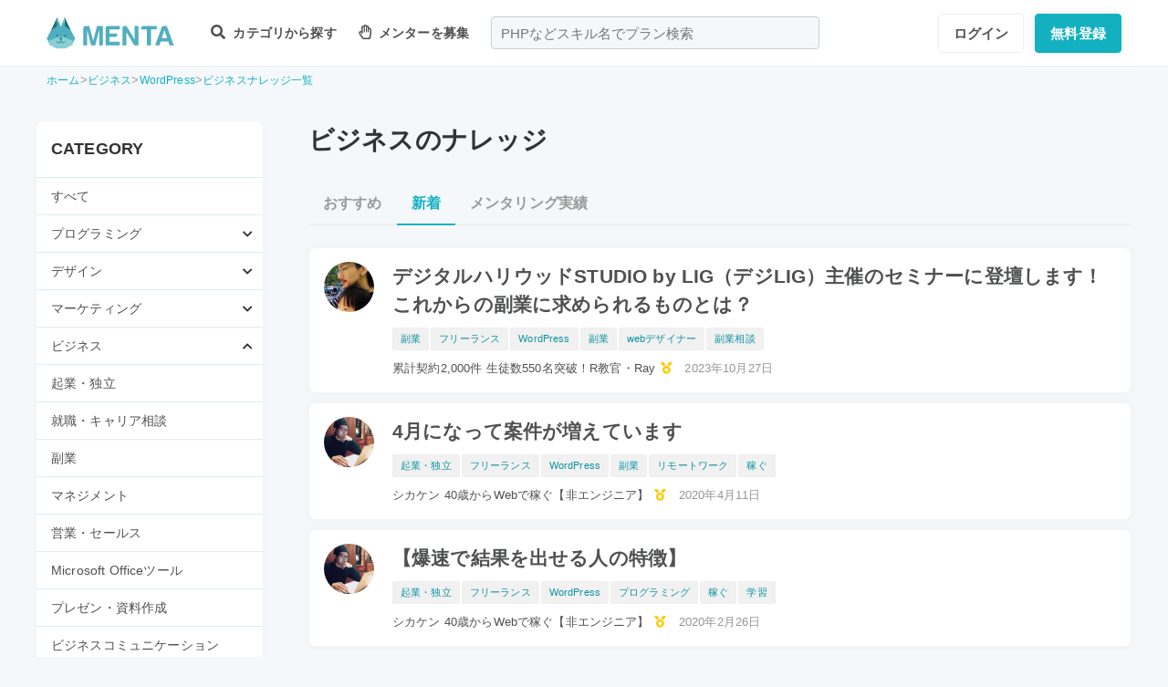

--- FILE ---
content_type: text/html; charset=UTF-8
request_url: https://menta.work/post/category/24/tag/28?scope=latest
body_size: 12519
content:
<!DOCTYPE html>
<html lang="ja">

<head>
    <meta charset="UTF-8">
    <meta http-equiv="X-UA-Compatible"
          content="IE=edge">
    <title>ビジネスのナレッジ | 【MENTA】No1.メンターサービスでプロに直接相談しよう！</title>
    <link rel="shortcut icon"
          href="https://menta.work/resource/img/favicon.ico">
    <meta name="csrf-token"
          content="oCrJqr32JCpE8HzhdbIBJIKqMTx3IjR4WXOPugBo">
            <meta name="thumbnail"
          content="https://menta.work/resource/img/ogp.png">
                <meta property="og:title"
              content="いろんなプロから学べるNo1メンターサービス。スキルを学んで人生の選択肢を広げよう。｜【MENTA】No1.メンターサービスでプロに直接相談しよう！" />
        <meta property="og:description"
          content="MENTAにはさまざまなスキルや経歴をもったプロが3,500名以上。あなたが学んでいることのサポートや悩みなど、マンツーマンで相談することができます。料金も1,000円〜とリーズナブル。あなたのロールモデルになりえるプロをみつけて相談してみませんか？" />
    <meta property="og:type"
          content="website" />
    <meta property="og:url"
          content="https://menta.work/post/category/24/tag/28?scope=latest" />
    <meta property="og:image"
          content="https://menta.work/resource/img/ogp.png" />
    <meta property="image_src"
          content="https://menta.work/resource/img/ogp.png">
    <meta property="og:locale"
          content="ja_JP" />
    <meta property="fb:app_id"
          content="1236373853159960" />
    <meta name="twitter:card"
          content="summary_large_image">
    <meta name="twitter:site"
          content="@mentajp">
            <meta name="twitter:title"
              content="【MENTA】No1.メンターサービスでプロに直接相談しよう！｜MENTA">
        <meta name="twitter:description"
          content="MENTAにはさまざまなスキルや経歴をもったプロが3,500名以上。あなたが学んでいることのサポートや悩みなど、マンツーマンで相談することができます。料金も1,000円〜とリーズナブル。あなたのロールモデルになりえるプロをみつけて相談してみませんか？">
    <meta name="twitter:image"
          content="https://menta.work/resource/img/ogp.png">
    <meta name="p:domain_verify"
          content="f6fdf31f9c7b382ff94bb5adcb360918" />

            <meta name="robots"
              content="noindex">
    
    
        
            <script type="application/ld+json">
        {
            "@context": "https://schema.org",
            "@type": "BreadcrumbList",
            "itemListElement": [
                {
                    "@type": "ListItem",
                    "position": 1,
                    "name": "ホーム",
                    "item": "https://menta.work"
                },
                    {
                "@type": "ListItem",
                "position": 2,
                            "name": "ビジネス",
                            "item": "https://menta.work/post/category/24"
                    },
                            {
                "@type": "ListItem",
                "position": 3,
                        "name": "WordPress",
                        "item": "https://menta.work/post/tag/28"
                    },
                {
            "@type": "ListItem",
            "position": 4,
                    "name": "ビジネスナレッジ一覧",
                        "item": "https://menta.work/post/category/24"
                }
    ]
}
    </script>

    <link rel="preload" as="style" href="https://menta.work/build/assets/app-Bi1IbDpJ.css" /><link rel="preload" as="style" href="https://menta.work/build/assets/app-CO1C6y64.css" /><link rel="modulepreload" href="https://menta.work/build/assets/app-Cto-id9J.js" /><link rel="stylesheet" href="https://menta.work/build/assets/app-Bi1IbDpJ.css" /><link rel="stylesheet" href="https://menta.work/build/assets/app-CO1C6y64.css" /><script type="module" src="https://menta.work/build/assets/app-Cto-id9J.js" defer></script>    
    <script type="text/javascript">
        (function() {
            var css = document.createElement('link');
            css.href = '/resource/css/fontawesome/css/all.min.css';
            css.rel = 'stylesheet';
            css.type = 'text/css';
            document.getElementsByTagName('head')[0].appendChild(css);
        })();
    </script>

    
    <meta name="viewport"
          content="width=device-width,initial-scale=1,maximum-scale=1.0">

    <!-- Global Site Tag (gtag.js) - Google Analytics -->
    <script async
            src="https://www.googletagmanager.com/gtag/js?id=UA-120129337-1"></script>
    <script>
        window.dataLayer = window.dataLayer || [];

        function gtag() {
            dataLayer.push(arguments);
        }

        gtag('js', new Date());
                    gtag('config', 'UA-120129337-1', {
                'optimize_id': 'GTM-MQ4DT8T'
            });
            </script>

    <!-- Google Tag Manager -->
    <script>
        (function(w, d, s, l, i) {
            w[l] = w[l] || [];
            w[l].push({
                'gtm.start': new Date().getTime(),
                event: 'gtm.js'
            });
            var f = d.getElementsByTagName(s)[0],
                j = d.createElement(s),
                dl = l != 'dataLayer' ? '&l=' + l : '';
            j.async = true;
            j.src =
                'https://www.googletagmanager.com/gtm.js?id=' + i + dl;
            f.parentNode.insertBefore(j, f);
        })(window, document, 'script', 'dataLayer', 'GTM-W8MC72X');
    </script>
    <!-- End Google Tag Manager -->

    <!-- Google Tag Manager -->
    <script>
        (function(w, d, s, l, i) {
            w[l] = w[l] || [];
            w[l].push({
                'gtm.start': new Date().getTime(),
                event: 'gtm.js'
            });
            var f = d.getElementsByTagName(s)[0],
                j = d.createElement(s),
                dl = l != 'dataLayer' ? '&l=' + l : '';
            j.async = true;
            j.src =
                'https://www.googletagmanager.com/gtm.js?id=' + i + dl;
            f.parentNode.insertBefore(j, f);
        })(window, document, 'script', 'dataLayer', 'GTM-WWS8TC92');
    </script>
    <!-- End Google Tag Manager -->

        
    <link rel="apple-touch-icon"
          href="https://menta.work/resource/img/logo-192x192.png">
    <meta name="apple-mobile-web-app-status-bar"
          content="#37a5ac">
    <meta name="theme-color"
          content="#37a5ac">
</head>

<body>
    <!-- Google Tag Manager (noscript) -->
    <noscript>
        <iframe src="https://www.googletagmanager.com/ns.html?id=GTM-W8MC72X"
                height="0"
                width="0"
                style="display:none;visibility:hidden"></iframe>
    </noscript>
    <!-- End Google Tag Manager (noscript) -->

    <!-- Google Tag Manager (noscript) -->
    <noscript>
        <iframe src="https://www.googletagmanager.com/ns.html?id=GTM-WWS8TC92"
                height="0"
                width="0"
                style="display:none;visibility:hidden"></iframe>
    </noscript>
    <!-- End Google Tag Manager (noscript) -->

    
    
    
    

    <!-- swiper.js -->
    <link rel="stylesheet"
          href="https://cdn.jsdelivr.net/npm/swiper@7/swiper-bundle.min.css" />
    <script src="https://cdn.jsdelivr.net/npm/swiper@7/swiper-bundle.min.js"></script>

    <main id="app"
          class=""
          data-action="post/category-tag-index">
        <div class="v-app header-container sticky top-0 z-50">
                                                    
                <header class="header mini pc_header hidden lg:block">
    <div class="header_inner">
        <div class="header_inner_head flexbox">
            <div id="logo">
                <a href="/"
                   class="flexbox"><img src="https://menta.work/resource/img/logo.svg"
                         loading="lazy"
                         alt="ヘッダーロゴ"></a>
            </div>

            
                <ul class="menu gnav flexbox">

                    
                    
                    
                                            <li class="menu_item flexbox"
                            style="margin-right: 24px;">
                            <a href="https://menta.work/plan"><i class="fas fa-search"></i>
                                カテゴリから探す
                            </a>
                            <ul class="bigmenu">
                                                                    <li class="bigmenu_item">
                                        <a class="bigmenu_item_link"
                                           href="https://menta.work/plan/category/1">
                                            プログラミング
                                        </a>
                                        <ul class="grandchild categories">
                                                                                            <li class="grandchild_item">
                                                    <a class="grandchild_item_link"
                                                       href="https://menta.work/plan/category/27">
                                                        サーバーサイド
                                                    </a>
                                                </li>
                                                                                            <li class="grandchild_item">
                                                    <a class="grandchild_item_link"
                                                       href="https://menta.work/plan/category/28">
                                                        フロントエンド
                                                    </a>
                                                </li>
                                                                                            <li class="grandchild_item">
                                                    <a class="grandchild_item_link"
                                                       href="https://menta.work/plan/category/105">
                                                        フルスタック
                                                    </a>
                                                </li>
                                                                                            <li class="grandchild_item">
                                                    <a class="grandchild_item_link"
                                                       href="https://menta.work/plan/category/29">
                                                        スマートフォンアプリ
                                                    </a>
                                                </li>
                                                                                            <li class="grandchild_item">
                                                    <a class="grandchild_item_link"
                                                       href="https://menta.work/plan/category/30">
                                                        インフラ・クラウド
                                                    </a>
                                                </li>
                                                                                            <li class="grandchild_item">
                                                    <a class="grandchild_item_link"
                                                       href="https://menta.work/plan/category/32">
                                                        ゲームプログラム
                                                    </a>
                                                </li>
                                                                                            <li class="grandchild_item">
                                                    <a class="grandchild_item_link"
                                                       href="https://menta.work/plan/category/34">
                                                        WEB制作
                                                    </a>
                                                </li>
                                                                                            <li class="grandchild_item">
                                                    <a class="grandchild_item_link"
                                                       href="https://menta.work/plan/category/104">
                                                        ノーコード
                                                    </a>
                                                </li>
                                                                                    </ul>
                                    </li>
                                                                    <li class="bigmenu_item">
                                        <a class="bigmenu_item_link"
                                           href="https://menta.work/plan/category/6">
                                            デザイン
                                        </a>
                                        <ul class="grandchild categories">
                                                                                            <li class="grandchild_item">
                                                    <a class="grandchild_item_link"
                                                       href="https://menta.work/plan/category/35">
                                                        スマホアプリデザイン
                                                    </a>
                                                </li>
                                                                                            <li class="grandchild_item">
                                                    <a class="grandchild_item_link"
                                                       href="https://menta.work/plan/category/36">
                                                        UI・UX
                                                    </a>
                                                </li>
                                                                                            <li class="grandchild_item">
                                                    <a class="grandchild_item_link"
                                                       href="https://menta.work/plan/category/37">
                                                        CMS構築
                                                    </a>
                                                </li>
                                                                                            <li class="grandchild_item">
                                                    <a class="grandchild_item_link"
                                                       href="https://menta.work/plan/category/38">
                                                        ECサイト構築
                                                    </a>
                                                </li>
                                                                                            <li class="grandchild_item">
                                                    <a class="grandchild_item_link"
                                                       href="https://menta.work/plan/category/39">
                                                        ロゴ／イラスト
                                                    </a>
                                                </li>
                                                                                            <li class="grandchild_item">
                                                    <a class="grandchild_item_link"
                                                       href="https://menta.work/plan/category/40">
                                                        チラシ・パンフレット
                                                    </a>
                                                </li>
                                                                                            <li class="grandchild_item">
                                                    <a class="grandchild_item_link"
                                                       href="https://menta.work/plan/category/96">
                                                        Webデザイン
                                                    </a>
                                                </li>
                                                                                            <li class="grandchild_item">
                                                    <a class="grandchild_item_link"
                                                       href="https://menta.work/plan/category/100">
                                                        プロダクトデザイン
                                                    </a>
                                                </li>
                                                                                            <li class="grandchild_item">
                                                    <a class="grandchild_item_link"
                                                       href="https://menta.work/plan/category/102">
                                                        3Dデザイン
                                                    </a>
                                                </li>
                                                                                            <li class="grandchild_item">
                                                    <a class="grandchild_item_link"
                                                       href="https://menta.work/plan/category/103">
                                                        グラフィックデザイン
                                                    </a>
                                                </li>
                                                                                    </ul>
                                    </li>
                                                                    <li class="bigmenu_item">
                                        <a class="bigmenu_item_link"
                                           href="https://menta.work/plan/category/5">
                                            マーケティング
                                        </a>
                                        <ul class="grandchild categories">
                                                                                            <li class="grandchild_item">
                                                    <a class="grandchild_item_link"
                                                       href="https://menta.work/plan/category/44">
                                                        SEO／SEM
                                                    </a>
                                                </li>
                                                                                            <li class="grandchild_item">
                                                    <a class="grandchild_item_link"
                                                       href="https://menta.work/plan/category/43">
                                                        リスティング・SNS広告運用
                                                    </a>
                                                </li>
                                                                                            <li class="grandchild_item">
                                                    <a class="grandchild_item_link"
                                                       href="https://menta.work/plan/category/72">
                                                        SNSマーケティング
                                                    </a>
                                                </li>
                                                                                            <li class="grandchild_item">
                                                    <a class="grandchild_item_link"
                                                       href="https://menta.work/plan/category/42">
                                                        オフラインマーケティング
                                                    </a>
                                                </li>
                                                                                            <li class="grandchild_item">
                                                    <a class="grandchild_item_link"
                                                       href="https://menta.work/plan/category/45">
                                                        データサイエンティスト
                                                    </a>
                                                </li>
                                                                                            <li class="grandchild_item">
                                                    <a class="grandchild_item_link"
                                                       href="https://menta.work/plan/category/89">
                                                        ブランディング
                                                    </a>
                                                </li>
                                                                                            <li class="grandchild_item">
                                                    <a class="grandchild_item_link"
                                                       href="https://menta.work/plan/category/90">
                                                        アナリティクス
                                                    </a>
                                                </li>
                                                                                            <li class="grandchild_item">
                                                    <a class="grandchild_item_link"
                                                       href="https://menta.work/plan/category/91">
                                                        マーケティング戦略
                                                    </a>
                                                </li>
                                                                                    </ul>
                                    </li>
                                                                    <li class="bigmenu_item">
                                        <a class="bigmenu_item_link"
                                           href="https://menta.work/plan/category/24">
                                            ビジネス
                                        </a>
                                        <ul class="grandchild categories">
                                                                                            <li class="grandchild_item">
                                                    <a class="grandchild_item_link"
                                                       href="https://menta.work/plan/category/3">
                                                        起業・独立
                                                    </a>
                                                </li>
                                                                                            <li class="grandchild_item">
                                                    <a class="grandchild_item_link"
                                                       href="https://menta.work/plan/category/21">
                                                        就職・キャリア相談
                                                    </a>
                                                </li>
                                                                                            <li class="grandchild_item">
                                                    <a class="grandchild_item_link"
                                                       href="https://menta.work/plan/category/71">
                                                        副業
                                                    </a>
                                                </li>
                                                                                            <li class="grandchild_item">
                                                    <a class="grandchild_item_link"
                                                       href="https://menta.work/plan/category/58">
                                                        マネジメント
                                                    </a>
                                                </li>
                                                                                            <li class="grandchild_item">
                                                    <a class="grandchild_item_link"
                                                       href="https://menta.work/plan/category/20">
                                                        営業・セールス
                                                    </a>
                                                </li>
                                                                                            <li class="grandchild_item">
                                                    <a class="grandchild_item_link"
                                                       href="https://menta.work/plan/category/55">
                                                        Microsoft Officeツール
                                                    </a>
                                                </li>
                                                                                            <li class="grandchild_item">
                                                    <a class="grandchild_item_link"
                                                       href="https://menta.work/plan/category/56">
                                                        プレゼン・資料作成
                                                    </a>
                                                </li>
                                                                                            <li class="grandchild_item">
                                                    <a class="grandchild_item_link"
                                                       href="https://menta.work/plan/category/57">
                                                        ビジネスコミュニケーション
                                                    </a>
                                                </li>
                                                                                            <li class="grandchild_item">
                                                    <a class="grandchild_item_link"
                                                       href="https://menta.work/plan/category/60">
                                                        会計・ファイナンス
                                                    </a>
                                                </li>
                                                                                            <li class="grandchild_item">
                                                    <a class="grandchild_item_link"
                                                       href="https://menta.work/plan/category/59">
                                                        広報
                                                    </a>
                                                </li>
                                                                                            <li class="grandchild_item">
                                                    <a class="grandchild_item_link"
                                                       href="https://menta.work/plan/category/99">
                                                        貿易・EC運営
                                                    </a>
                                                </li>
                                                                                    </ul>
                                    </li>
                                                                    <li class="bigmenu_item">
                                        <a class="bigmenu_item_link"
                                           href="https://menta.work/plan/category/31">
                                            AI・機械学習
                                        </a>
                                        <ul class="grandchild categories">
                                                                                            <li class="grandchild_item">
                                                    <a class="grandchild_item_link"
                                                       href="https://menta.work/plan/category/81">
                                                        ChatGPT / プロンプトエンジニアリング
                                                    </a>
                                                </li>
                                                                                            <li class="grandchild_item">
                                                    <a class="grandchild_item_link"
                                                       href="https://menta.work/plan/category/106">
                                                        生成AIビジネス活用
                                                    </a>
                                                </li>
                                                                                            <li class="grandchild_item">
                                                    <a class="grandchild_item_link"
                                                       href="https://menta.work/plan/category/107">
                                                        AIプロダクト開発
                                                    </a>
                                                </li>
                                                                                            <li class="grandchild_item">
                                                    <a class="grandchild_item_link"
                                                       href="https://menta.work/plan/category/84">
                                                        AI画像
                                                    </a>
                                                </li>
                                                                                            <li class="grandchild_item">
                                                    <a class="grandchild_item_link"
                                                       href="https://menta.work/plan/category/82">
                                                        データサイエンス
                                                    </a>
                                                </li>
                                                                                            <li class="grandchild_item">
                                                    <a class="grandchild_item_link"
                                                       href="https://menta.work/plan/category/83">
                                                        機械学習
                                                    </a>
                                                </li>
                                                                                    </ul>
                                    </li>
                                                                    <li class="bigmenu_item">
                                        <a class="bigmenu_item_link"
                                           href="https://menta.work/plan/category/15">
                                            動画・映像
                                        </a>
                                        <ul class="grandchild categories">
                                                                                            <li class="grandchild_item">
                                                    <a class="grandchild_item_link"
                                                       href="https://menta.work/plan/category/51">
                                                        カメラ撮影
                                                    </a>
                                                </li>
                                                                                            <li class="grandchild_item">
                                                    <a class="grandchild_item_link"
                                                       href="https://menta.work/plan/category/52">
                                                        動画編集
                                                    </a>
                                                </li>
                                                                                            <li class="grandchild_item">
                                                    <a class="grandchild_item_link"
                                                       href="https://menta.work/plan/category/53">
                                                        CG・アニメーション
                                                    </a>
                                                </li>
                                                                                            <li class="grandchild_item">
                                                    <a class="grandchild_item_link"
                                                       href="https://menta.work/plan/category/97">
                                                        声優
                                                    </a>
                                                </li>
                                                                                            <li class="grandchild_item">
                                                    <a class="grandchild_item_link"
                                                       href="https://menta.work/plan/category/101">
                                                        画像編集
                                                    </a>
                                                </li>
                                                                                    </ul>
                                    </li>
                                                                    <li class="bigmenu_item">
                                        <a class="bigmenu_item_link"
                                           href="https://menta.work/plan/category/18">
                                            ライティング
                                        </a>
                                        <ul class="grandchild categories">
                                                                                            <li class="grandchild_item">
                                                    <a class="grandchild_item_link"
                                                       href="https://menta.work/plan/category/47">
                                                        ライティング
                                                    </a>
                                                </li>
                                                                                            <li class="grandchild_item">
                                                    <a class="grandchild_item_link"
                                                       href="https://menta.work/plan/category/48">
                                                        翻訳家
                                                    </a>
                                                </li>
                                                                                            <li class="grandchild_item">
                                                    <a class="grandchild_item_link"
                                                       href="https://menta.work/plan/category/49">
                                                        コピーライター
                                                    </a>
                                                </li>
                                                                                    </ul>
                                    </li>
                                                                    <li class="bigmenu_item">
                                        <a class="bigmenu_item_link"
                                           href="https://menta.work/plan/category/2">
                                            語学
                                        </a>
                                        <ul class="grandchild categories">
                                                                                            <li class="grandchild_item">
                                                    <a class="grandchild_item_link"
                                                       href="https://menta.work/plan/category/62">
                                                        英会話
                                                    </a>
                                                </li>
                                                                                            <li class="grandchild_item">
                                                    <a class="grandchild_item_link"
                                                       href="https://menta.work/plan/category/63">
                                                        ビジネス英語
                                                    </a>
                                                </li>
                                                                                            <li class="grandchild_item">
                                                    <a class="grandchild_item_link"
                                                       href="https://menta.work/plan/category/85">
                                                        スペイン語
                                                    </a>
                                                </li>
                                                                                            <li class="grandchild_item">
                                                    <a class="grandchild_item_link"
                                                       href="https://menta.work/plan/category/86">
                                                        中国語
                                                    </a>
                                                </li>
                                                                                            <li class="grandchild_item">
                                                    <a class="grandchild_item_link"
                                                       href="https://menta.work/plan/category/64">
                                                        その他外国語・留学
                                                    </a>
                                                </li>
                                                                                    </ul>
                                    </li>
                                                                    <li class="bigmenu_item">
                                        <a class="bigmenu_item_link"
                                           href="https://menta.work/plan/category/25">
                                            ライフスタイル
                                        </a>
                                        <ul class="grandchild categories">
                                                                                            <li class="grandchild_item">
                                                    <a class="grandchild_item_link"
                                                       href="https://menta.work/plan/category/7">
                                                        悩み相談
                                                    </a>
                                                </li>
                                                                                            <li class="grandchild_item">
                                                    <a class="grandchild_item_link"
                                                       href="https://menta.work/plan/category/66">
                                                        コーチング
                                                    </a>
                                                </li>
                                                                                            <li class="grandchild_item">
                                                    <a class="grandchild_item_link"
                                                       href="https://menta.work/plan/category/67">
                                                        ハンドメイド
                                                    </a>
                                                </li>
                                                                                            <li class="grandchild_item">
                                                    <a class="grandchild_item_link"
                                                       href="https://menta.work/plan/category/68">
                                                        料理
                                                    </a>
                                                </li>
                                                                                            <li class="grandchild_item">
                                                    <a class="grandchild_item_link"
                                                       href="https://menta.work/plan/category/69">
                                                        DIY
                                                    </a>
                                                </li>
                                                                                            <li class="grandchild_item">
                                                    <a class="grandchild_item_link"
                                                       href="https://menta.work/plan/category/92">
                                                        ファッション
                                                    </a>
                                                </li>
                                                                                            <li class="grandchild_item">
                                                    <a class="grandchild_item_link"
                                                       href="https://menta.work/plan/category/93">
                                                        音楽
                                                    </a>
                                                </li>
                                                                                            <li class="grandchild_item">
                                                    <a class="grandchild_item_link"
                                                       href="https://menta.work/plan/category/94">
                                                        格闘技
                                                    </a>
                                                </li>
                                                                                            <li class="grandchild_item">
                                                    <a class="grandchild_item_link"
                                                       href="https://menta.work/plan/category/95">
                                                        ゲーム
                                                    </a>
                                                </li>
                                                                                            <li class="grandchild_item">
                                                    <a class="grandchild_item_link"
                                                       href="https://menta.work/plan/category/98">
                                                        資格試験
                                                    </a>
                                                </li>
                                                                                    </ul>
                                    </li>
                                                                    <li class="bigmenu_item">
                                        <a class="bigmenu_item_link"
                                           href="https://menta.work/plan/category/73">
                                            占い
                                        </a>
                                        <ul class="grandchild categories">
                                                                                            <li class="grandchild_item">
                                                    <a class="grandchild_item_link"
                                                       href="https://menta.work/plan/category/74">
                                                        タロット占い
                                                    </a>
                                                </li>
                                                                                            <li class="grandchild_item">
                                                    <a class="grandchild_item_link"
                                                       href="https://menta.work/plan/category/75">
                                                        マヤ暦・誕生日占い
                                                    </a>
                                                </li>
                                                                                            <li class="grandchild_item">
                                                    <a class="grandchild_item_link"
                                                       href="https://menta.work/plan/category/76">
                                                        手相占い
                                                    </a>
                                                </li>
                                                                                            <li class="grandchild_item">
                                                    <a class="grandchild_item_link"
                                                       href="https://menta.work/plan/category/77">
                                                        占星術
                                                    </a>
                                                </li>
                                                                                    </ul>
                                    </li>
                                                                    <li class="bigmenu_item">
                                        <a class="bigmenu_item_link"
                                           href="https://menta.work/plan/category/78">
                                            フィットネス
                                        </a>
                                        <ul class="grandchild categories">
                                                                                            <li class="grandchild_item">
                                                    <a class="grandchild_item_link"
                                                       href="https://menta.work/plan/category/79">
                                                        ヨガ
                                                    </a>
                                                </li>
                                                                                            <li class="grandchild_item">
                                                    <a class="grandchild_item_link"
                                                       href="https://menta.work/plan/category/80">
                                                        パーソナルトレーニング
                                                    </a>
                                                </li>
                                                                                    </ul>
                                    </li>
                                                                    <li class="bigmenu_item">
                                        <a class="bigmenu_item_link"
                                           href="https://menta.work/plan/category/87">
                                            その他
                                        </a>
                                        <ul class="grandchild categories">
                                                                                            <li class="grandchild_item">
                                                    <a class="grandchild_item_link"
                                                       href="https://menta.work/plan/category/88">
                                                        その他
                                                    </a>
                                                </li>
                                                                                    </ul>
                                    </li>
                                                            </ul>
                        </li>

                        
                                                    <li class="menu_item"
                                style="margin-right: 24px;">
                                <a href="https://menta.work/bosyu/add"><i class="far fa-hand-paper"></i>
                                    メンターを募集
                                </a>
                            </li>
                                                            </ul>

                                    
                    <div class="v-app suggest_search_window">
                        <search-form placeholder="PHPなどスキル名でプラン検索"
                                     plan-index-url="https://menta.work/plan"
                                     old-input=""></search-form>
                    </div>
                 

                <nav class="navi auth_buttons flexbox">
                                            <div class="navi_login"><a href="https://menta.work/login"
                               class="button"
                               tabindex="0"
                               >ログイン</a>
                        </div>
                                                                <div class="navi_entry"><a href="https://menta.work/register/choose?c=header"
                               class="button primaryButton"
                               tabindex="0"
                               >無料登録</a>
                        </div>
                                                        </nav>
                    </div>
    </div>
</header>

                
                <header id="js-toggle-header"
        class="tablet_sp_header flex flex-wrap items-center justify-between md:flex-nowrap lg:hidden">
        <div id="logo"
         class="mt-1 w-1/3 p-1 md:w-1/4">
        <a href="/">
            <img src="https://menta.work/resource/img/logo.svg"
                 loading="lazy"
                 alt="ヘッダーロゴ"
                 class="w-full">
        </a>
    </div>
            <div class="flex-1">
            <input id="nav-input"
                   type="checkbox"
                   class="nav-unshown">
                            
                <div class="tab_search_window_hyoji mr-auto">
                                            
                        <input id="search-input_tab"
                               type="checkbox"
                               class="search-unshown">
                        <div class="menu_icon mr-auto">
                            <label id="search-open"
                                   for="search-input_tab">
                                <div class="search w-full">
    <div class="relative w-full p-1">
        <div class="center-v header_search gray2 absolute left-1 right-1"><i class="fa fa-search"></i></div>
        <div id="q"
             class="m-l-0 w-full appearance-none overflow-hidden whitespace-nowrap rounded-lg bg-gray-200 px-4 py-2">
            <p class="whitespace-nowrap text-center md:ml-6 md:text-left"
               style="color: #757575; opacity: 0.7;">PHPなどスキル名でプラン検索</p>
        </div>
    </div>
</div>
                            </label>
                        </div>
                        <div id="search-content">
        <form action="https://menta.work/plan"
              class="grid items-center gap-3">
            <div class="flex justify-end">
                <button name="close_modal"
                        type="button"
                        class="flex items-center justify-center rounded-md border border-black bg-white p-2 text-black hover:bg-gray-100 hover:text-gray-500 focus:outline-none focus:ring-2 focus:ring-inset focus:ring-indigo-500">
                    <svg class="h-6 w-6"
                         xmlns="http://www.w3.org/2000/svg"
                         fill="none"
                         viewBox="0 0 24 24"
                         stroke="currentColor"
                         aria-hidden="true">
                        <path stroke-linecap="round"
                              stroke-linejoin="round"
                              stroke-width="2"
                              d="M6 18L18 6M6 6l12 12" />
                    </svg>
                </button>
            </div>
            <div>
                <div class="relative">
                    <div class="center-v header_search absolute left-1"><i class="fa fa-search"></i></div>
                    <input class="w-full overflow-hidden whitespace-nowrap text-center"
                           type="text"
                           placeholder="PHPなどスキル名でプラン検索"
                           name="q"
                           value="" />
                </div>
            </div>
            <div class="flex justify-end">
                <button name="search-clear-button"
                        type="button"
                        class="p-2 text-gray-600 underline">検索条件をクリア
                </button>
            </div>
            <div>
                <p class="mb-1">学習方法</p>
                <div class="flex items-center gap-4">
                                            <label class="checkbox-button flex cursor-pointer">
                            <input type="radio"
                                   name="communicationType"
                                   value="1"
                                   >
                            <span class="pl-2 text-menta hover:text-white">チャット</span>
                        </label>
                                            <label class="checkbox-button flex cursor-pointer">
                            <input type="radio"
                                   name="communicationType"
                                   value="2"
                                   >
                            <span class="pl-2 text-menta hover:text-white">ビデオ通話</span>
                        </label>
                                    </div>
            </div>
            <div>
                <p class="mb-1">メンター情報</p>
                <div class="flex flex-wrap items-center gap-4">
                                                                <label class="checkbox-button">
                            <input type="checkbox"
                                   name="register_status[verified]"
                                   value="1"
                                   >
                            <span>本人確認済</span>
                        </label>
                                            <label class="checkbox-button">
                            <input type="checkbox"
                                   name="register_status[has_nda]"
                                   value="1"
                                   >
                            <span>NDA合意済</span>
                        </label>
                                            <label class="checkbox-button">
                            <input type="checkbox"
                                   name="register_status[has_results]"
                                   value="1"
                                   >
                            <span>経歴登録済</span>
                        </label>
                                            <label class="checkbox-button">
                            <input type="checkbox"
                                   name="register_status[logined]"
                                   value="1"
                                   >
                            <span>最終ログイン30日以内</span>
                        </label>
                                    </div>
            </div>
            <div>
                <p class="mb-1">料金</p>
                <div class="flex flex-wrap items-center gap-4">
                                            <label class="checkbox-button">
                            <input type="radio"
                                   name="price"
                                   value="0"
                                   >
                            <span>
                                                                    無料
                                                            </span>
                        </label>
                                            <label class="checkbox-button">
                            <input type="radio"
                                   name="price"
                                   value="3000"
                                   >
                            <span>
                                                                    〜3,000円
                                                            </span>
                        </label>
                                            <label class="checkbox-button">
                            <input type="radio"
                                   name="price"
                                   value="5000"
                                   >
                            <span>
                                                                    〜5,000円
                                                            </span>
                        </label>
                                            <label class="checkbox-button">
                            <input type="radio"
                                   name="price"
                                   value="10000"
                                   >
                            <span>
                                                                    〜10,000円
                                                            </span>
                        </label>
                                            <label class="checkbox-button">
                            <input type="radio"
                                   name="price"
                                   value="20000"
                                   >
                            <span>
                                                                    〜20,000円
                                                            </span>
                        </label>
                                            <label class="checkbox-button">
                            <input type="radio"
                                   name="price"
                                   value="30000"
                                   >
                            <span>
                                                                    〜30,000円
                                                            </span>
                        </label>
                                            <label class="checkbox-button">
                            <input type="radio"
                                   name="price"
                                   value="50000"
                                   >
                            <span>
                                                                    〜50,000円
                                                            </span>
                        </label>
                                    </div>
            </div>
            <div>
                <p class="mb-1">対応時間帯</p>
                <div class="flex flex-wrap items-center gap-4">
                                            <label class="checkbox-button">
                            <input type="checkbox"
                                   name="activity_times[]"
                                   value="1"
                                   >
                            <span>平日朝</span>
                        </label>
                                            <label class="checkbox-button">
                            <input type="checkbox"
                                   name="activity_times[]"
                                   value="2"
                                   >
                            <span>平日日中</span>
                        </label>
                                            <label class="checkbox-button">
                            <input type="checkbox"
                                   name="activity_times[]"
                                   value="3"
                                   >
                            <span>平日夜</span>
                        </label>
                                            <label class="checkbox-button">
                            <input type="checkbox"
                                   name="activity_times[]"
                                   value="4"
                                   >
                            <span>土曜日</span>
                        </label>
                                            <label class="checkbox-button">
                            <input type="checkbox"
                                   name="activity_times[]"
                                   value="5"
                                   >
                            <span>日曜日</span>
                        </label>
                                    </div>
            </div>
            <div>
                <p class="mb-1">返信スピード</p>
                <div class="flex flex-wrap items-center gap-4">
                                            <label class="checkbox-button">
                            <input type="checkbox"
                                   name="reply_speeds[]"
                                   value="1"
                                   >
                            <span>24時間以内</span>
                        </label>
                                            <label class="checkbox-button">
                            <input type="checkbox"
                                   name="reply_speeds[]"
                                   value="2"
                                   >
                            <span> 1〜2日以内</span>
                        </label>
                                            <label class="checkbox-button">
                            <input type="checkbox"
                                   name="reply_speeds[]"
                                   value="3"
                                   >
                            <span> 2〜3日以内</span>
                        </label>
                                            <label class="checkbox-button">
                            <input type="checkbox"
                                   name="reply_speeds[]"
                                   value="4"
                                   >
                            <span> 1週間以内</span>
                        </label>
                                    </div>
            </div>
            <div class="flex items-center justify-center">
                <button type="submit"
                        class="w-full rounded-lg bg-menta px-2 py-4 text-base font-bold text-white">検索
                </button>
            </div>
        </form>
    </div>
    <label class="search-unshown"
           id="search-close"
           for="search-input_tab"></label>
                        <label class="search-unshown"
                               id="search-close"
                               for="search-input_tab"></label>
                                    </div>
                <label class="nav-unshown"
                       id="nav-close"
                       for="nav-input"></label>
                <div id="nav-content">
                    
                                            <div class="p-navi-buttons register-buttons u-color__base_bg">
                            <a href="https://menta.work/register/choose"
                               class="c-button c-button__standard register-button">無料登録</a>
                            <a href="https://menta.work/login"
                               class="text_link alignCenter f13 mt-6 block">ログイン</a>
                        </div>

                        <ul class="p-b2 bggray">
                            <a href="https://menta.work/register/choose?c=sm_plan&amp;login=on">
                                <li>
                                    メンターを探す
                                </li>
                            </a>

                            <a href="https://menta.work/register/choose?c=sm_bosyu&amp;login=on">
                                <li>メンターを募集</li>
                            </a>
                        </ul>
                    
                                    </div>
        </div>
        <div class=" gap-3  flex items-center justify-end">
                            <div class="login"><a href="https://menta.work/login"
                       >ログイン</a>
                </div>
                <div class="navi_entry p-1"><a href="https://menta.work/register/choose"
                       class="button primaryButton"
                       tabindex="0"
                       >登録</a>
                </div>
                                                    <div class="menu_icon menu_icon_last ml-2">
                    <label id="nav-open"
                           for="nav-input">
                        <i class="fas fa-bars"></i>
                    </label>
                </div>
                    </div>

                    <div class="flex-1 md:hidden">
                
                <div class="block w-full">

                    
                    <input id="search-input_sp"
                           type="checkbox"
                           class="search-unshown">
                    <div class="menu_icon flexbox w-full justify-center">
                        <label id="search-open"
                               for="search-input_sp"
                               class="m-r-0 w-full">
                            <div class="search w-full">
    <div class="relative w-full p-1">
        <div class="center-v header_search gray2 absolute left-1 right-1"><i class="fa fa-search"></i></div>
        <div id="q"
             class="m-l-0 w-full appearance-none overflow-hidden whitespace-nowrap rounded-lg bg-gray-200 px-4 py-2">
            <p class="whitespace-nowrap text-center md:ml-6 md:text-left"
               style="color: #757575; opacity: 0.7;">PHPなどスキル名でプラン検索</p>
        </div>
    </div>
</div>
                        </label>
                    </div>
                    <div id="search-content">
        <form action="https://menta.work/plan"
              class="grid items-center gap-3">
            <div class="flex justify-end">
                <button name="close_modal"
                        type="button"
                        class="flex items-center justify-center rounded-md border border-black bg-white p-2 text-black hover:bg-gray-100 hover:text-gray-500 focus:outline-none focus:ring-2 focus:ring-inset focus:ring-indigo-500">
                    <svg class="h-6 w-6"
                         xmlns="http://www.w3.org/2000/svg"
                         fill="none"
                         viewBox="0 0 24 24"
                         stroke="currentColor"
                         aria-hidden="true">
                        <path stroke-linecap="round"
                              stroke-linejoin="round"
                              stroke-width="2"
                              d="M6 18L18 6M6 6l12 12" />
                    </svg>
                </button>
            </div>
            <div>
                <div class="relative">
                    <div class="center-v header_search absolute left-1"><i class="fa fa-search"></i></div>
                    <input class="w-full overflow-hidden whitespace-nowrap text-center"
                           type="text"
                           placeholder="PHPなどスキル名でプラン検索"
                           name="q"
                           value="" />
                </div>
            </div>
            <div class="flex justify-end">
                <button name="search-clear-button"
                        type="button"
                        class="p-2 text-gray-600 underline">検索条件をクリア
                </button>
            </div>
            <div>
                <p class="mb-1">学習方法</p>
                <div class="flex items-center gap-4">
                                            <label class="checkbox-button flex cursor-pointer">
                            <input type="radio"
                                   name="communicationType"
                                   value="1"
                                   >
                            <span class="pl-2 text-menta hover:text-white">チャット</span>
                        </label>
                                            <label class="checkbox-button flex cursor-pointer">
                            <input type="radio"
                                   name="communicationType"
                                   value="2"
                                   >
                            <span class="pl-2 text-menta hover:text-white">ビデオ通話</span>
                        </label>
                                    </div>
            </div>
            <div>
                <p class="mb-1">メンター情報</p>
                <div class="flex flex-wrap items-center gap-4">
                                                                <label class="checkbox-button">
                            <input type="checkbox"
                                   name="register_status[verified]"
                                   value="1"
                                   >
                            <span>本人確認済</span>
                        </label>
                                            <label class="checkbox-button">
                            <input type="checkbox"
                                   name="register_status[has_nda]"
                                   value="1"
                                   >
                            <span>NDA合意済</span>
                        </label>
                                            <label class="checkbox-button">
                            <input type="checkbox"
                                   name="register_status[has_results]"
                                   value="1"
                                   >
                            <span>経歴登録済</span>
                        </label>
                                            <label class="checkbox-button">
                            <input type="checkbox"
                                   name="register_status[logined]"
                                   value="1"
                                   >
                            <span>最終ログイン30日以内</span>
                        </label>
                                    </div>
            </div>
            <div>
                <p class="mb-1">料金</p>
                <div class="flex flex-wrap items-center gap-4">
                                            <label class="checkbox-button">
                            <input type="radio"
                                   name="price"
                                   value="0"
                                   >
                            <span>
                                                                    無料
                                                            </span>
                        </label>
                                            <label class="checkbox-button">
                            <input type="radio"
                                   name="price"
                                   value="3000"
                                   >
                            <span>
                                                                    〜3,000円
                                                            </span>
                        </label>
                                            <label class="checkbox-button">
                            <input type="radio"
                                   name="price"
                                   value="5000"
                                   >
                            <span>
                                                                    〜5,000円
                                                            </span>
                        </label>
                                            <label class="checkbox-button">
                            <input type="radio"
                                   name="price"
                                   value="10000"
                                   >
                            <span>
                                                                    〜10,000円
                                                            </span>
                        </label>
                                            <label class="checkbox-button">
                            <input type="radio"
                                   name="price"
                                   value="20000"
                                   >
                            <span>
                                                                    〜20,000円
                                                            </span>
                        </label>
                                            <label class="checkbox-button">
                            <input type="radio"
                                   name="price"
                                   value="30000"
                                   >
                            <span>
                                                                    〜30,000円
                                                            </span>
                        </label>
                                            <label class="checkbox-button">
                            <input type="radio"
                                   name="price"
                                   value="50000"
                                   >
                            <span>
                                                                    〜50,000円
                                                            </span>
                        </label>
                                    </div>
            </div>
            <div>
                <p class="mb-1">対応時間帯</p>
                <div class="flex flex-wrap items-center gap-4">
                                            <label class="checkbox-button">
                            <input type="checkbox"
                                   name="activity_times[]"
                                   value="1"
                                   >
                            <span>平日朝</span>
                        </label>
                                            <label class="checkbox-button">
                            <input type="checkbox"
                                   name="activity_times[]"
                                   value="2"
                                   >
                            <span>平日日中</span>
                        </label>
                                            <label class="checkbox-button">
                            <input type="checkbox"
                                   name="activity_times[]"
                                   value="3"
                                   >
                            <span>平日夜</span>
                        </label>
                                            <label class="checkbox-button">
                            <input type="checkbox"
                                   name="activity_times[]"
                                   value="4"
                                   >
                            <span>土曜日</span>
                        </label>
                                            <label class="checkbox-button">
                            <input type="checkbox"
                                   name="activity_times[]"
                                   value="5"
                                   >
                            <span>日曜日</span>
                        </label>
                                    </div>
            </div>
            <div>
                <p class="mb-1">返信スピード</p>
                <div class="flex flex-wrap items-center gap-4">
                                            <label class="checkbox-button">
                            <input type="checkbox"
                                   name="reply_speeds[]"
                                   value="1"
                                   >
                            <span>24時間以内</span>
                        </label>
                                            <label class="checkbox-button">
                            <input type="checkbox"
                                   name="reply_speeds[]"
                                   value="2"
                                   >
                            <span> 1〜2日以内</span>
                        </label>
                                            <label class="checkbox-button">
                            <input type="checkbox"
                                   name="reply_speeds[]"
                                   value="3"
                                   >
                            <span> 2〜3日以内</span>
                        </label>
                                            <label class="checkbox-button">
                            <input type="checkbox"
                                   name="reply_speeds[]"
                                   value="4"
                                   >
                            <span> 1週間以内</span>
                        </label>
                                    </div>
            </div>
            <div class="flex items-center justify-center">
                <button type="submit"
                        class="w-full rounded-lg bg-menta px-2 py-4 text-base font-bold text-white">検索
                </button>
            </div>
        </form>
    </div>
    <label class="search-unshown"
           id="search-close"
           for="search-input_tab"></label>
                    <label class="search-unshown"
                           id="search-close"
                           for="search-input_sp"></label>
                </div>
                
            </div>
                </header>

                    </div>

        
        
            <div class="pankuzu items-end justify-between">
        <div class="alignLeft">
            <a href="https://menta.work"
               class="link">ホーム</a>
            <span class="gray2">></span>
                            <a href="https://menta.work/post/category/24"
                   class="link">ビジネス</a>
                <span class="gray2">></span>
                                        <a href="https://menta.work/post/tag/28"
                   class="link">WordPress</a>
                <span class="gray2">></span>
                                        <a href="https://menta.work/post/category/24"
                   class="link">ビジネスナレッジ一覧 </a>
                    </div>
    </div>

    <div class="back_gray p-t3">

        <div class="inner postMain">

            
            <div class="postMain__left">
                <div class="category_list m-b2">
                    <h4>CATEGORY</h4>
                    <ul class="category_list_content">
                        <li >
                                                            <a
                                   href="https://menta.work/post/tag/28?scope=latest">
                                                            すべて
                            </a>
                        </li>
                                                    <li class="categorylist_child">
                                <div
                                     class="categorylist_child_label tab flexbox ">
                                                                            <a class="categorylist_child_nav"
                                           href="https://menta.work/post/category/1/tag/28?scope=latest">
                                                                            <span>プログラミング</span>
                                    </a>
                                    <span class="icon_arrow"></span>
                                </div>
                                <ul class="categorylist_grandchild">
                                                                            <li >
                                                                                            <a
                                                   href="https://menta.work/post/category/27/tag/28?scope=latest">
                                                                                            サーバーサイド
                                            </a>
                                        </li>
                                                                            <li >
                                                                                            <a
                                                   href="https://menta.work/post/category/28/tag/28?scope=latest">
                                                                                            フロントエンド
                                            </a>
                                        </li>
                                                                            <li >
                                                                                            <a
                                                   href="https://menta.work/post/category/105/tag/28?scope=latest">
                                                                                            フルスタック
                                            </a>
                                        </li>
                                                                            <li >
                                                                                            <a
                                                   href="https://menta.work/post/category/29/tag/28?scope=latest">
                                                                                            スマートフォンアプリ
                                            </a>
                                        </li>
                                                                            <li >
                                                                                            <a
                                                   href="https://menta.work/post/category/30/tag/28?scope=latest">
                                                                                            インフラ・クラウド
                                            </a>
                                        </li>
                                                                            <li >
                                                                                            <a
                                                   href="https://menta.work/post/category/32/tag/28?scope=latest">
                                                                                            ゲームプログラム
                                            </a>
                                        </li>
                                                                            <li >
                                                                                            <a
                                                   href="https://menta.work/post/category/34/tag/28?scope=latest">
                                                                                            WEB制作
                                            </a>
                                        </li>
                                                                            <li >
                                                                                            <a
                                                   href="https://menta.work/post/category/104/tag/28?scope=latest">
                                                                                            ノーコード
                                            </a>
                                        </li>
                                                                    </ul>
                            </li>
                                                    <li class="categorylist_child">
                                <div
                                     class="categorylist_child_label tab flexbox ">
                                                                            <a class="categorylist_child_nav"
                                           href="https://menta.work/post/category/6/tag/28?scope=latest">
                                                                            <span>デザイン</span>
                                    </a>
                                    <span class="icon_arrow"></span>
                                </div>
                                <ul class="categorylist_grandchild">
                                                                            <li >
                                                                                            <a
                                                   href="https://menta.work/post/category/35/tag/28?scope=latest">
                                                                                            スマホアプリデザイン
                                            </a>
                                        </li>
                                                                            <li >
                                                                                            <a
                                                   href="https://menta.work/post/category/36/tag/28?scope=latest">
                                                                                            UI・UX
                                            </a>
                                        </li>
                                                                            <li >
                                                                                            <a
                                                   href="https://menta.work/post/category/37/tag/28?scope=latest">
                                                                                            CMS構築
                                            </a>
                                        </li>
                                                                            <li >
                                                                                            <a
                                                   href="https://menta.work/post/category/38/tag/28?scope=latest">
                                                                                            ECサイト構築
                                            </a>
                                        </li>
                                                                            <li >
                                                                                            <a
                                                   href="https://menta.work/post/category/39/tag/28?scope=latest">
                                                                                            ロゴ／イラスト
                                            </a>
                                        </li>
                                                                            <li >
                                                                                            <a
                                                   href="https://menta.work/post/category/40/tag/28?scope=latest">
                                                                                            チラシ・パンフレット
                                            </a>
                                        </li>
                                                                            <li >
                                                                                            <a
                                                   href="https://menta.work/post/category/96/tag/28?scope=latest">
                                                                                            Webデザイン
                                            </a>
                                        </li>
                                                                            <li >
                                                                                            <a
                                                   href="https://menta.work/post/category/100/tag/28?scope=latest">
                                                                                            プロダクトデザイン
                                            </a>
                                        </li>
                                                                            <li >
                                                                                            <a
                                                   href="https://menta.work/post/category/102/tag/28?scope=latest">
                                                                                            3Dデザイン
                                            </a>
                                        </li>
                                                                            <li >
                                                                                            <a
                                                   href="https://menta.work/post/category/103/tag/28?scope=latest">
                                                                                            グラフィックデザイン
                                            </a>
                                        </li>
                                                                    </ul>
                            </li>
                                                    <li class="categorylist_child">
                                <div
                                     class="categorylist_child_label tab flexbox ">
                                                                            <a class="categorylist_child_nav"
                                           href="https://menta.work/post/category/5/tag/28?scope=latest">
                                                                            <span>マーケティング</span>
                                    </a>
                                    <span class="icon_arrow"></span>
                                </div>
                                <ul class="categorylist_grandchild">
                                                                            <li >
                                                                                            <a
                                                   href="https://menta.work/post/category/44/tag/28?scope=latest">
                                                                                            SEO／SEM
                                            </a>
                                        </li>
                                                                            <li >
                                                                                            <a
                                                   href="https://menta.work/post/category/43/tag/28?scope=latest">
                                                                                            リスティング・SNS広告運用
                                            </a>
                                        </li>
                                                                            <li >
                                                                                            <a
                                                   href="https://menta.work/post/category/72/tag/28?scope=latest">
                                                                                            SNSマーケティング
                                            </a>
                                        </li>
                                                                            <li >
                                                                                            <a
                                                   href="https://menta.work/post/category/42/tag/28?scope=latest">
                                                                                            オフラインマーケティング
                                            </a>
                                        </li>
                                                                            <li >
                                                                                            <a
                                                   href="https://menta.work/post/category/45/tag/28?scope=latest">
                                                                                            データサイエンティスト
                                            </a>
                                        </li>
                                                                            <li >
                                                                                            <a
                                                   href="https://menta.work/post/category/89/tag/28?scope=latest">
                                                                                            ブランディング
                                            </a>
                                        </li>
                                                                            <li >
                                                                                            <a
                                                   href="https://menta.work/post/category/90/tag/28?scope=latest">
                                                                                            アナリティクス
                                            </a>
                                        </li>
                                                                            <li >
                                                                                            <a
                                                   href="https://menta.work/post/category/91/tag/28?scope=latest">
                                                                                            マーケティング戦略
                                            </a>
                                        </li>
                                                                    </ul>
                            </li>
                                                    <li class="categorylist_child">
                                <div
                                     class="categorylist_child_label tab flexbox  close ">
                                                                            <a class="categorylist_child_nav"
                                           href="https://menta.work/post/category/24/tag/28?scope=latest">
                                                                            <span>ビジネス</span>
                                    </a>
                                    <span class="icon_arrow"></span>
                                </div>
                                <ul class="categorylist_grandchild">
                                                                            <li >
                                                                                            <a
                                                   href="https://menta.work/post/category/3/tag/28?scope=latest">
                                                                                            起業・独立
                                            </a>
                                        </li>
                                                                            <li >
                                                                                            <a
                                                   href="https://menta.work/post/category/21/tag/28?scope=latest">
                                                                                            就職・キャリア相談
                                            </a>
                                        </li>
                                                                            <li >
                                                                                            <a
                                                   href="https://menta.work/post/category/71/tag/28?scope=latest">
                                                                                            副業
                                            </a>
                                        </li>
                                                                            <li >
                                                                                            <a
                                                   href="https://menta.work/post/category/58/tag/28?scope=latest">
                                                                                            マネジメント
                                            </a>
                                        </li>
                                                                            <li >
                                                                                            <a
                                                   href="https://menta.work/post/category/20/tag/28?scope=latest">
                                                                                            営業・セールス
                                            </a>
                                        </li>
                                                                            <li >
                                                                                            <a
                                                   href="https://menta.work/post/category/55/tag/28?scope=latest">
                                                                                            Microsoft Officeツール
                                            </a>
                                        </li>
                                                                            <li >
                                                                                            <a
                                                   href="https://menta.work/post/category/56/tag/28?scope=latest">
                                                                                            プレゼン・資料作成
                                            </a>
                                        </li>
                                                                            <li >
                                                                                            <a
                                                   href="https://menta.work/post/category/57/tag/28?scope=latest">
                                                                                            ビジネスコミュニケーション
                                            </a>
                                        </li>
                                                                            <li >
                                                                                            <a
                                                   href="https://menta.work/post/category/60/tag/28?scope=latest">
                                                                                            会計・ファイナンス
                                            </a>
                                        </li>
                                                                            <li >
                                                                                            <a
                                                   href="https://menta.work/post/category/59/tag/28?scope=latest">
                                                                                            広報
                                            </a>
                                        </li>
                                                                            <li >
                                                                                            <a
                                                   href="https://menta.work/post/category/99/tag/28?scope=latest">
                                                                                            貿易・EC運営
                                            </a>
                                        </li>
                                                                    </ul>
                            </li>
                                                    <li class="categorylist_child">
                                <div
                                     class="categorylist_child_label tab flexbox ">
                                                                            <a class="categorylist_child_nav"
                                           href="https://menta.work/post/category/31/tag/28?scope=latest">
                                                                            <span>AI・機械学習</span>
                                    </a>
                                    <span class="icon_arrow"></span>
                                </div>
                                <ul class="categorylist_grandchild">
                                                                            <li >
                                                                                            <a
                                                   href="https://menta.work/post/category/81/tag/28?scope=latest">
                                                                                            ChatGPT / プロンプトエンジニアリング
                                            </a>
                                        </li>
                                                                            <li >
                                                                                            <a
                                                   href="https://menta.work/post/category/106/tag/28?scope=latest">
                                                                                            生成AIビジネス活用
                                            </a>
                                        </li>
                                                                            <li >
                                                                                            <a
                                                   href="https://menta.work/post/category/107/tag/28?scope=latest">
                                                                                            AIプロダクト開発
                                            </a>
                                        </li>
                                                                            <li >
                                                                                            <a
                                                   href="https://menta.work/post/category/84/tag/28?scope=latest">
                                                                                            AI画像
                                            </a>
                                        </li>
                                                                            <li >
                                                                                            <a
                                                   href="https://menta.work/post/category/82/tag/28?scope=latest">
                                                                                            データサイエンス
                                            </a>
                                        </li>
                                                                            <li >
                                                                                            <a
                                                   href="https://menta.work/post/category/83/tag/28?scope=latest">
                                                                                            機械学習
                                            </a>
                                        </li>
                                                                    </ul>
                            </li>
                                                    <li class="categorylist_child">
                                <div
                                     class="categorylist_child_label tab flexbox ">
                                                                            <a class="categorylist_child_nav"
                                           href="https://menta.work/post/category/15/tag/28?scope=latest">
                                                                            <span>動画・映像</span>
                                    </a>
                                    <span class="icon_arrow"></span>
                                </div>
                                <ul class="categorylist_grandchild">
                                                                            <li >
                                                                                            <a
                                                   href="https://menta.work/post/category/51/tag/28?scope=latest">
                                                                                            カメラ撮影
                                            </a>
                                        </li>
                                                                            <li >
                                                                                            <a
                                                   href="https://menta.work/post/category/52/tag/28?scope=latest">
                                                                                            動画編集
                                            </a>
                                        </li>
                                                                            <li >
                                                                                            <a
                                                   href="https://menta.work/post/category/53/tag/28?scope=latest">
                                                                                            CG・アニメーション
                                            </a>
                                        </li>
                                                                            <li >
                                                                                            <a
                                                   href="https://menta.work/post/category/97/tag/28?scope=latest">
                                                                                            声優
                                            </a>
                                        </li>
                                                                            <li >
                                                                                            <a
                                                   href="https://menta.work/post/category/101/tag/28?scope=latest">
                                                                                            画像編集
                                            </a>
                                        </li>
                                                                    </ul>
                            </li>
                                                    <li class="categorylist_child">
                                <div
                                     class="categorylist_child_label tab flexbox ">
                                                                            <a class="categorylist_child_nav"
                                           href="https://menta.work/post/category/18/tag/28?scope=latest">
                                                                            <span>ライティング</span>
                                    </a>
                                    <span class="icon_arrow"></span>
                                </div>
                                <ul class="categorylist_grandchild">
                                                                            <li >
                                                                                            <a
                                                   href="https://menta.work/post/category/47/tag/28?scope=latest">
                                                                                            ライティング
                                            </a>
                                        </li>
                                                                            <li >
                                                                                            <a
                                                   href="https://menta.work/post/category/48/tag/28?scope=latest">
                                                                                            翻訳家
                                            </a>
                                        </li>
                                                                            <li >
                                                                                            <a
                                                   href="https://menta.work/post/category/49/tag/28?scope=latest">
                                                                                            コピーライター
                                            </a>
                                        </li>
                                                                    </ul>
                            </li>
                                                    <li class="categorylist_child">
                                <div
                                     class="categorylist_child_label tab flexbox ">
                                                                            <a class="categorylist_child_nav"
                                           href="https://menta.work/post/category/2/tag/28?scope=latest">
                                                                            <span>語学</span>
                                    </a>
                                    <span class="icon_arrow"></span>
                                </div>
                                <ul class="categorylist_grandchild">
                                                                            <li >
                                                                                            <a
                                                   href="https://menta.work/post/category/62/tag/28?scope=latest">
                                                                                            英会話
                                            </a>
                                        </li>
                                                                            <li >
                                                                                            <a
                                                   href="https://menta.work/post/category/63/tag/28?scope=latest">
                                                                                            ビジネス英語
                                            </a>
                                        </li>
                                                                            <li >
                                                                                            <a
                                                   href="https://menta.work/post/category/85/tag/28?scope=latest">
                                                                                            スペイン語
                                            </a>
                                        </li>
                                                                            <li >
                                                                                            <a
                                                   href="https://menta.work/post/category/86/tag/28?scope=latest">
                                                                                            中国語
                                            </a>
                                        </li>
                                                                            <li >
                                                                                            <a
                                                   href="https://menta.work/post/category/64/tag/28?scope=latest">
                                                                                            その他外国語・留学
                                            </a>
                                        </li>
                                                                    </ul>
                            </li>
                                                    <li class="categorylist_child">
                                <div
                                     class="categorylist_child_label tab flexbox ">
                                                                            <a class="categorylist_child_nav"
                                           href="https://menta.work/post/category/25/tag/28?scope=latest">
                                                                            <span>ライフスタイル</span>
                                    </a>
                                    <span class="icon_arrow"></span>
                                </div>
                                <ul class="categorylist_grandchild">
                                                                            <li >
                                                                                            <a
                                                   href="https://menta.work/post/category/7/tag/28?scope=latest">
                                                                                            悩み相談
                                            </a>
                                        </li>
                                                                            <li >
                                                                                            <a
                                                   href="https://menta.work/post/category/66/tag/28?scope=latest">
                                                                                            コーチング
                                            </a>
                                        </li>
                                                                            <li >
                                                                                            <a
                                                   href="https://menta.work/post/category/67/tag/28?scope=latest">
                                                                                            ハンドメイド
                                            </a>
                                        </li>
                                                                            <li >
                                                                                            <a
                                                   href="https://menta.work/post/category/68/tag/28?scope=latest">
                                                                                            料理
                                            </a>
                                        </li>
                                                                            <li >
                                                                                            <a
                                                   href="https://menta.work/post/category/69/tag/28?scope=latest">
                                                                                            DIY
                                            </a>
                                        </li>
                                                                            <li >
                                                                                            <a
                                                   href="https://menta.work/post/category/92/tag/28?scope=latest">
                                                                                            ファッション
                                            </a>
                                        </li>
                                                                            <li >
                                                                                            <a
                                                   href="https://menta.work/post/category/93/tag/28?scope=latest">
                                                                                            音楽
                                            </a>
                                        </li>
                                                                            <li >
                                                                                            <a
                                                   href="https://menta.work/post/category/94/tag/28?scope=latest">
                                                                                            格闘技
                                            </a>
                                        </li>
                                                                            <li >
                                                                                            <a
                                                   href="https://menta.work/post/category/95/tag/28?scope=latest">
                                                                                            ゲーム
                                            </a>
                                        </li>
                                                                            <li >
                                                                                            <a
                                                   href="https://menta.work/post/category/98/tag/28?scope=latest">
                                                                                            資格試験
                                            </a>
                                        </li>
                                                                    </ul>
                            </li>
                                                    <li class="categorylist_child">
                                <div
                                     class="categorylist_child_label tab flexbox ">
                                                                            <a class="categorylist_child_nav"
                                           href="https://menta.work/post/category/73/tag/28?scope=latest">
                                                                            <span>占い</span>
                                    </a>
                                    <span class="icon_arrow"></span>
                                </div>
                                <ul class="categorylist_grandchild">
                                                                            <li >
                                                                                            <a
                                                   href="https://menta.work/post/category/74/tag/28?scope=latest">
                                                                                            タロット占い
                                            </a>
                                        </li>
                                                                            <li >
                                                                                            <a
                                                   href="https://menta.work/post/category/75/tag/28?scope=latest">
                                                                                            マヤ暦・誕生日占い
                                            </a>
                                        </li>
                                                                            <li >
                                                                                            <a
                                                   href="https://menta.work/post/category/76/tag/28?scope=latest">
                                                                                            手相占い
                                            </a>
                                        </li>
                                                                            <li >
                                                                                            <a
                                                   href="https://menta.work/post/category/77/tag/28?scope=latest">
                                                                                            占星術
                                            </a>
                                        </li>
                                                                    </ul>
                            </li>
                                                    <li class="categorylist_child">
                                <div
                                     class="categorylist_child_label tab flexbox ">
                                                                            <a class="categorylist_child_nav"
                                           href="https://menta.work/post/category/78/tag/28?scope=latest">
                                                                            <span>フィットネス</span>
                                    </a>
                                    <span class="icon_arrow"></span>
                                </div>
                                <ul class="categorylist_grandchild">
                                                                            <li >
                                                                                            <a
                                                   href="https://menta.work/post/category/79/tag/28?scope=latest">
                                                                                            ヨガ
                                            </a>
                                        </li>
                                                                            <li >
                                                                                            <a
                                                   href="https://menta.work/post/category/80/tag/28?scope=latest">
                                                                                            パーソナルトレーニング
                                            </a>
                                        </li>
                                                                    </ul>
                            </li>
                                                    <li class="categorylist_child">
                                <div
                                     class="categorylist_child_label tab flexbox ">
                                                                            <a class="categorylist_child_nav"
                                           href="https://menta.work/post/category/87/tag/28?scope=latest">
                                                                            <span>その他</span>
                                    </a>
                                    <span class="icon_arrow"></span>
                                </div>
                                <ul class="categorylist_grandchild">
                                                                            <li >
                                                                                            <a
                                                   href="https://menta.work/post/category/88/tag/28?scope=latest">
                                                                                            その他
                                            </a>
                                        </li>
                                                                    </ul>
                            </li>
                                            </ul>
                </div>
            </div>

            <div class="postMain__content">
                <form method="GET"
                      action="https://menta.work/post/category/24"
                      accept-charset="UTF-8"
                      class="js-auto-submit">
                    <div class="navbox">
                        <div class="mentorSearch page_title flexbox">
                            <h1>
                                                                    ビジネスのナレッジ
                                    
                                                            </h1>
                                                                                                                </div>

                                                    
                                                            <input name="tag"
                                       type="hidden"
                                       value="28">
                            
                                                            <input name="category_id"
                                       type="hidden"
                                       value="24">
                                                    
                        <input name="scope"
                               type="hidden"
                               value="latest">
                    </div>

                </form>

                
                    <ul class="navbox__nav flexbox">
                        <li >
                                                            <a
                                   href="https://menta.work/post/category/24/tag/28">おすすめ</a>
                                                    </li>
                        <li  class="active" >
                                                            <a
                                   href="https://menta.work/post/category/24/tag/28?scope=latest">新着</a>
                                                    </li>
                        <li >
                                                            <a
                                   href="https://menta.work/post/category/24/tag/28?scope=portfolio">メンタリング実績</a>
                                                    </li>
                    </ul>
                
                <div id="vapp">
                                            <div class="contentCard">
    <div class="contentCard__face">
        <a href="https://menta.work/user/40543">
            <div class="icon size55"
                 style="background-image: url('https://img.menta.work/200/icon/6546d97711783.jpg');"></div>
        </a>
    </div>
    <div class="contentCard__body">
                <div class="contentCard__title">
                            <a href="https://menta.work/post/detail/40543/m6S6nWoLV70jaEIajBSl?searchTag=28">デジタルハリウッドSTUDIO by LIG（デジLIG）主催のセミナーに登壇します！これからの副業に求められるものとは？</a>
                    </div>
        <div class="contentCard__txt m-b-5">
                    </div>
        <div class="contentCard__tags">
            <a href="https://menta.work/post/category/71?scope=latest" class="tag">副業</a>
    
                                                                
                <a href="https://menta.work/post/category/24/tag/16?scope=latest" class="tag">フリーランス</a>
                                                                    
                <a href="https://menta.work/post/category/24/tag/28?scope=latest" class="tag">WordPress</a>
                                                                    
                <a href="https://menta.work/post/category/24/tag/97?scope=latest" class="tag">副業</a>
                                                                    
                <a href="https://menta.work/post/category/24/tag/4012?scope=latest" class="tag">webデザイナー</a>
                                                                    
                <a href="https://menta.work/post/category/24/tag/4355?scope=latest" class="tag">副業相談</a>
                        </div>
        <div class="contentCard__name">
            <a href="https://menta.work/user/40543" class="editer"><span class="name__text">累計契約2,000件 生徒数550名突破！R教官・Ray</span> <i class="fas fa-medal fa-fw Gold"></i></a>
            <time itemprop="datepublished">2023年10月27日</time>
                    </div>
    </div>
</div>                                            <div class="contentCard">
    <div class="contentCard__face">
        <a href="https://menta.work/user/12204">
            <div class="icon size55"
                 style="background-image: url('https://img.menta.work/200/icon/62efb15182584.jpg');"></div>
        </a>
    </div>
    <div class="contentCard__body">
                <div class="contentCard__title">
                            <a href="https://menta.work/post/detail/12204/UM2HyNrp3XeQM8b0vBre?searchTag=28">4月になって案件が増えています</a>
                    </div>
        <div class="contentCard__txt m-b-5">
                    </div>
        <div class="contentCard__tags">
            <a href="https://menta.work/post/category/3?scope=latest" class="tag">起業・独立</a>
    
                                                                
                <a href="https://menta.work/post/category/24/tag/16?scope=latest" class="tag">フリーランス</a>
                                                                    
                <a href="https://menta.work/post/category/24/tag/28?scope=latest" class="tag">WordPress</a>
                                                                    
                <a href="https://menta.work/post/category/24/tag/97?scope=latest" class="tag">副業</a>
                                                                    
                <a href="https://menta.work/post/category/24/tag/150?scope=latest" class="tag">リモートワーク</a>
                                                                    
                <a href="https://menta.work/post/category/24/tag/1381?scope=latest" class="tag">稼ぐ</a>
                        </div>
        <div class="contentCard__name">
            <a href="https://menta.work/user/12204" class="editer"><span class="name__text">シカケン 40歳からWebで稼ぐ【非エンジニア】</span> <i class="fas fa-medal fa-fw Gold"></i></a>
            <time itemprop="datepublished">2020年4月11日</time>
                    </div>
    </div>
</div>                                            <div class="contentCard">
    <div class="contentCard__face">
        <a href="https://menta.work/user/12204">
            <div class="icon size55"
                 style="background-image: url('https://img.menta.work/200/icon/62efb15182584.jpg');"></div>
        </a>
    </div>
    <div class="contentCard__body">
                <div class="contentCard__title">
                            <a href="https://menta.work/post/detail/12204/LoHUnDcNlySF3qTvMNdu?searchTag=28">【爆速で結果を出せる人の特徴】</a>
                    </div>
        <div class="contentCard__txt m-b-5">
                    </div>
        <div class="contentCard__tags">
            <a href="https://menta.work/post/category/3?scope=latest" class="tag">起業・独立</a>
    
                                                                
                <a href="https://menta.work/post/category/24/tag/16?scope=latest" class="tag">フリーランス</a>
                                                                    
                <a href="https://menta.work/post/category/24/tag/28?scope=latest" class="tag">WordPress</a>
                                                                    
                <a href="https://menta.work/post/category/24/tag/89?scope=latest" class="tag">プログラミング</a>
                                                                    
                <a href="https://menta.work/post/category/24/tag/1381?scope=latest" class="tag">稼ぐ</a>
                                                                    
                <a href="https://menta.work/post/category/24/tag/1474?scope=latest" class="tag">学習</a>
                        </div>
        <div class="contentCard__name">
            <a href="https://menta.work/user/12204" class="editer"><span class="name__text">シカケン 40歳からWebで稼ぐ【非エンジニア】</span> <i class="fas fa-medal fa-fw Gold"></i></a>
            <time itemprop="datepublished">2020年2月26日</time>
                    </div>
    </div>
</div>                    
                                    </div>

                <div>
                    
                </div>

            </div>
        </div>
    </div>


        <portal-target name="modals"
                       multiple></portal-target>

                
                
        <div class="modal">
                    </div>
    </main>

    
    <footer>
                    <section class="footer_pr">
                <div class="footer_pr__container">
                    <img src="/resource/img/footer_logo.png"
                         loading="lazy"
                         width="800"
                         alt="いろんなプロに相談">
                </div>
            </section>

            <section class="about_service about_service_footer">
                <div class="inner noflex">
                    <h2 class="alignCenter">MENTAが選ばれている理由</h2>
                    <div class="about_service__list flexbox">
                        <div class="about_service__list_item">
                            <img src="/resource/img/about/about_service01.svg"
                                 alt="約7,400名のメンターから選べる">
                            <p class="about_service__list_item_head">
                                約7,400名のメンターから選べる</p>
                            <p class="about_service__list_item_body">
                                プログラミング、デザイン、マーケティング、起業など学びたいスキルでピンポイントに探せます。見つからない場合は、メンターを募集することも可能です。
                            </p>
                        </div>
                        <div class="about_service__list_item">
                            <img src="/resource/img/about/about_service02.svg"
                                 alt="個別に教えてもらえる">
                            <p class="about_service__list_item_head">個別に教えてもらえる</p>
                            <p class="about_service__list_item_body">あなたが悩んでいることをダイレクトに相談して、マンツーマンで解決までたどり着くことができます。
                            </p>
                        </div>
                        <div class="about_service__list_item">
                            <img src="/resource/img/about/about_service03.svg"
                                 alt="リーズナブル">
                            <p class="about_service__list_item_head">リーズナブル</p>
                            <p class="about_service__list_item_body">
                                スクールなどの企業ではなく、個人のメンターと直契約するため比較的リーズナブルに教えてもらうことができます。</p>
                        </div>
                    </div>
                </div>

                <div class="top-keyVisual__buttons buttons">
                    <a href="https://menta.work/register/choose?c=main_copy"
                       class="buttons__main alignCenter"
                       onclick="gtag('event', 'click', {'event_category': 'register_choose_footer'});">無料登録してメンターを探す</a>
                </div>

            </section>

            </div>
            <!-- アプリバナーエリア end -->
        
                    <div class="footer_sitemap menu">
                <div class="footer_sitemap_logo">
                    <a href="/"
                       class="flexbox"><img src="https://menta.work/resource/img/logo.svg"
                             loading="lazy"
                             width="140"
                             height="56"
                             alt="フッターロゴ"></a>
                    <p class="footer_sitemap_description">教える、学べる、MENTA</p>
                </div>
                <nav>
                    <h5>About</h5>
                    <ul>
                        <li><a href="https://menta.work/about_mentor">教えたい方</a></li>
                        <li><a href="https://menta.work/about_mentee">学びたい方</a></li>
                        <li><a href="https://intercom.help/mentajp"
                               target="_blank">ご利用ガイド</a></li>
                        <li><a href="https://menta.work/usecase">利用事例の紹介</a></li>
                        <li><a href="https://menta.work/member/config/invite"
                               target="_blank">紹介キャンペーン</a></li>
                        <li><a
                               href="https://menta.work/post/tag/968?scope=latest">お知らせ</a>
                        </li>
                        <li><a href="/mission">ミッションとビジョン</a></li>
                        <li><a href="/contact">お問い合わせ</a></li>
                    </ul>
                </nav>

                <nav>
                    <h5>Legal</h5>
                    <ul>
                        <li><a href="/kiyaku">利用規約</a></li>
                        <li><a href="/tokutei">特定商取引に基づく表記</a></li>
                        <li><a href="/privacy">プライバシーポリシー</a></li>
                    </ul>
                </nav>

                <nav>
                    <h5>Links</h5>
                    <ul>
                        
                                                                            <li><a
                                   href="https://menta.work/register/choose?c=footer_plan&amp;login=on">メンターを探す</a>
                            </li>
                        
                        
                                                                                    <li class="menu_item"><a
                                       href="https://menta.work/register/choose?c=footer_bosyu&amp;login=on">メンターを募集</a>
                                </li>
                                                    
                        
                        <li><a href="https://twitter.com/mentajp"
                               target="_blank">X</a></li>
                        <li><a href="https://menta.work/programming-school"
                               target="_blank">MENTAマガジン</a></li>
                    </ul>
                </nav>

                <nav>
                    <h5>アプリでもっと便利に</h5>
                    <div class="m-t1">
                        <a href="https://apps.apple.com/us/app/menta/id1538066735"
                           target="_blank"><img class="app_badge"
                                 src="https://menta.work/resource/img/appstoreBadge.svg"
                                 width="100"
                                 alt="App Store"></a>
                        <a href="https://play.google.com/store/apps/details?id=jp.iritec.menta"
                           target="_blank"><img class="app_badge"
                                 src="https://menta.work/resource/img/google-play-badge.svg"
                                 height="37"
                                 alt="Google Play"></a>
                    </div>
                </nav>
            </div>
        
        <div class="alignCenter">© <a href="https://iritec.jp/"
               target="_blank">MENTA</a></div>

    </footer>

    <!-- load JavaScript -->
            <script>
        document.addEventListener('DOMContentLoaded', function() {
            const header = document.getElementById('js-toggle-header');
            if (!header) return;
            const headerHeight = header.offsetHeight;
            let startPosition = 0;

            window.addEventListener('scroll', function() {
                const scrollPosition = window.pageYOffset || document.documentElement.scrollTop;
                if (scrollPosition > startPosition && scrollPosition > headerHeight) {
                    header.classList.add('fade-up');
                } else {
                    header.classList.remove('fade-up')
                }
                startPosition = scrollPosition;
            });
        });
    </script>

    <script>
        ! function(d, s, id) {
            var js, fjs = d.getElementsByTagName(s)[0],
                p = /^http:/.test(d.location) ? 'http' : 'https';
            if (!d.getElementById(id)) {
                js = d.createElement(s);
                js.id = id;
                js.src = p + '://platform.twitter.com/widgets.js';
                fjs.parentNode.insertBefore(js, fjs);
            }
        }(document, 'script', 'twitter-wjs');
    </script>
    <script async
            src="//pagead2.googlesyndication.com/pagead/js/adsbygoogle.js"></script>

    <div id="fb-root"></div>
    <script async
            defer
            crossorigin="anonymous"
            src="https://connect.facebook.net/ja_JP/sdk.js#xfbml=1&version=v4.0&appId=887313218078250&autoLogAppEvents=1">
    </script>

</body>

</html>
